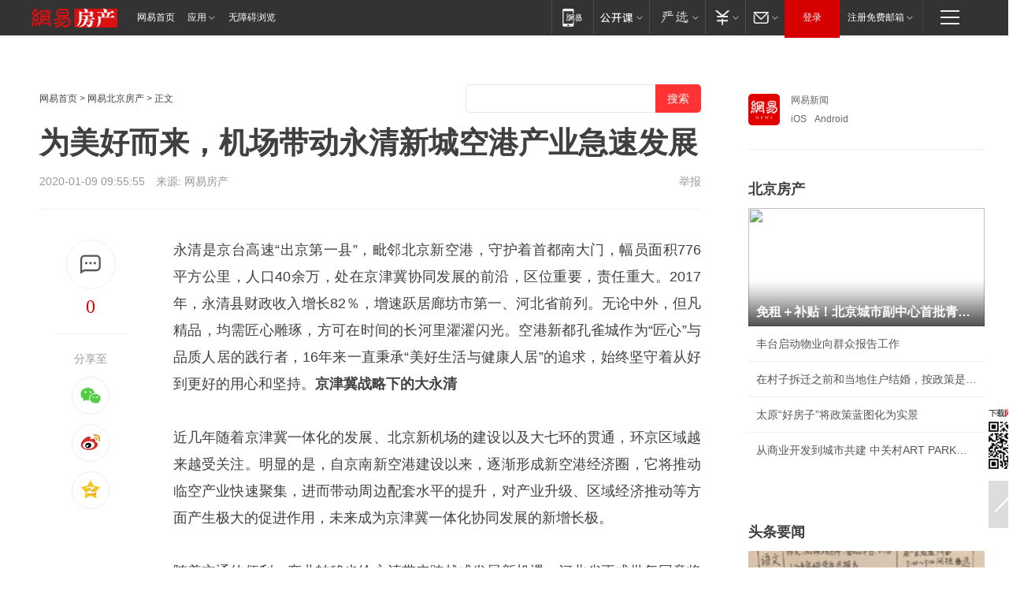

--- FILE ---
content_type: text/plain; charset=utf-8
request_url: https://nex.163.com/q?app=7BE0FC82&c=163article&l=120,121,122,123,124,125,126&site=netease&affiliate=163&cat=article&type=stream&location=1,2,3,4,5,6,7&useruuid=null&cb=nteeaseadtrack20210
body_size: 7049
content:
nteeaseadtrack20210 ( {"result":1,"ads":[{"category":"163article","location":"120","position":4,"style":"codeAD-YLH","adid":"","title":"","content":"","requestTime":1769381697127,"relatedActionLinks":[{"type":"feedback","url":"https://nex.163.com/ssp/event2?data=xx%2BU1dKY0B5rp3FcFCry%2F4HDl4RUIFC%2FWNYklhjmHMdcjsK99NR8SwapGelClNFo2b%2FKjrfrNM5ZGO14KzOgPFRKAOeh20Z5EB%2FacEM11Bx%2F2m5PpxRWOwfB8kvK6nBoyQtiKReNI7djDCb2GIexYQ2ih4ATQYCh5YqkqZVvdoOBbBuWNpHcRie0U64gur1Jq6MhZUScc6JxzAHE2F72E0SYpILCCZbpq1YMOIZzeIPXyx2szZP8pYmIIksZuAL6n6zbf29YVEeIA41thFFqI5g6oWt6gZivv9h%2B9VwNxpT49T6fwhfs9N6pTnq9SiDLG2KPxLhueDDrNZ1Jranhr2FdrCR9WNBa9w6wpsQzLKRtCAkMwOoChfFtz40yEceYgLRjBPZgHMk23OEu0qHWC7YVfOevvRYs1kluG1g9I8IRdlGjd%2Btxp7HWrtRPcC5Fgxd0dmkKTsuzu0I0q2IJGdONqJ5xXWHDOsqe8IntxFVH%2FinD0u%2FNDBQ8IFMUn%2B%2B0Z8TfN2eyQQPp2I1SiJ3SzoBVWp0U8RxZnKFvSzF8vpIMblTJJK83EKNDwv9gHPwjDvZklnCuiCJF7zW2ei0phNBuV87ijnd9GsUByC1uahxcc5VeFIqVexSKhRx1QPNcTm%2BYqwaPJ5JFcpYIh5DgDCBcJ0CgZg0YsO9vQfLYCOJcZvBck3Dt7m6hzYkUT5lmSa8%2BHoDbwwOGbqKWZAj1XwAbbXbe5dmFjSxWf2igldshRJ6Oa4EWEqRmPSYRk2Q8XmxGboejSiGiHg%2FJCz1Kx0F30jLrtqFbqCBtiFFfxfj6tYUFVC6LhYP82yHtYzFZGIL0ScQPImvirrlJiIjeMsCYSYujgmq36my5HDYL2orO9XWe5EjaDhMhMCog4Y8ghVCmE1HjUA8DwbDj13kYxR3W6DJQtNt0j3R49mhXFciLMdmHsOIpg%2Fen1319UDK02cV%2Fl%2BOiAeutvR2t8pAIR1xOGrOnZLEE5JjQ%2BaLsc7jAJ9Eel6KzcKuMmV8HyrR%2Fk2o%2FHY5QMwhGa0xaIDA7THQR4DFblaOBGzCC%2BTVDY3atkK3cf1%2BBk7GERybTrgp0hVkpgXFhuMaWlCprxYT26Kqf6DpPPYYFmeSDWsynbOc%3D&event=19&ect=reason"}],"monitor":[{"action":0,"url":"https://yp.ws.126.net/ytf/fs?mt=100&yte=[base64]&wsg=-&lks=-&ptc=1"},{"action":1,"url":"https://yp.ws.126.net/ytf/fc?mt=101&yte=[base64]&wsg=-&lks=-&ptc=1"},{"action":0,"url":"https://nex.163.com/ssp/show2?data=xx%2BU1dKY0B5rp3FcFCry%2F4HDl4RUIFC%2FWNYklhjmHMdcjsK99NR8SwapGelClNFo2b%2FKjrfrNM5ZGO14KzOgPFRKAOeh20Z5EB%2FacEM11Bx%2F2m5PpxRWOwfB8kvK6nBoyQtiKReNI7djDCb2GIexYQ2ih4ATQYCh5YqkqZVvdoOBbBuWNpHcRie0U64gur1Jq6MhZUScc6JxzAHE2F72E0SYpILCCZbpq1YMOIZzeIPXyx2szZP8pYmIIksZuAL6n6zbf29YVEeIA41thFFqI5g6oWt6gZivv9h%2B9VwNxpT49T6fwhfs9N6pTnq9SiDLG2KPxLhueDDrNZ1Jranhr2FdrCR9WNBa9w6wpsQzLKRtCAkMwOoChfFtz40yEceYgLRjBPZgHMk23OEu0qHWC7YVfOevvRYs1kluG1g9I8IRdlGjd%2Btxp7HWrtRPcC5Fgxd0dmkKTsuzu0I0q2IJGdONqJ5xXWHDOsqe8IntxFVH%2FinD0u%2FNDBQ8IFMUn%2B%2B0Z8TfN2eyQQPp2I1SiJ3SzoBVWp0U8RxZnKFvSzF8vpIMblTJJK83EKNDwv9gHPwjDvZklnCuiCJF7zW2ei0phNBuV87ijnd9GsUByC1uahxcc5VeFIqVexSKhRx1QPNcTm%2BYqwaPJ5JFcpYIh5DgDCBcJ0CgZg0YsO9vQfLYCOJcZvBck3Dt7m6hzYkUT5lmSa8%2BHoDbwwOGbqKWZAj1XwAbbXbe5dmFjSxWf2igldshRJ6Oa4EWEqRmPSYRk2Q8XmxGboejSiGiHg%2FJCz1Kx0F30jLrtqFbqCBtiFFfxfj6tYUFVC6LhYP82yHtYzFZGIL0ScQPImvirrlJiIjeMsCYSYujgmq36my5HDYL2orO9XWe5EjaDhMhMCog4Y8ghVCmE1HjUA8DwbDj13kYxR3W6DJQtNt0j3R49mhXFciLMdmHsOIpg%2Fen1319UDK02cV%2Fl%2BOiAeutvR2t8pAIR1xOGrOnZLEE5JjQ%2BaLsc7jAJ9Eel6KzcKuMmV8HyrR%2Fk2o%2FHY5QMwhGa0xaIDA7THQR4DFblaOBGzCC%2BTVDY3atkK3cf1%2BBk7GERybTrgp0hVkpgXFhuMaWlCprxYT26Kqf6DpPPYYFmeSDWsynbOc%3D&v=1&event=0&ect="},{"action":1,"url":"https://nex.163.com/ssp/click2?data=xx%2BU1dKY0B5rp3FcFCry%2F4HDl4RUIFC%2FWNYklhjmHMdcjsK99NR8SwapGelClNFo2b%2FKjrfrNM5ZGO14KzOgPFRKAOeh20Z5EB%2FacEM11Bx%2F2m5PpxRWOwfB8kvK6nBoyQtiKReNI7djDCb2GIexYQ2ih4ATQYCh5YqkqZVvdoOBbBuWNpHcRie0U64gur1Jq6MhZUScc6JxzAHE2F72E0SYpILCCZbpq1YMOIZzeIPXyx2szZP8pYmIIksZuAL6n6zbf29YVEeIA41thFFqI5g6oWt6gZivv9h%2B9VwNxpT49T6fwhfs9N6pTnq9SiDLG2KPxLhueDDrNZ1Jranhr2FdrCR9WNBa9w6wpsQzLKRtCAkMwOoChfFtz40yEceYgLRjBPZgHMk23OEu0qHWC7YVfOevvRYs1kluG1g9I8IRdlGjd%2Btxp7HWrtRPcC5Fgxd0dmkKTsuzu0I0q2IJGdONqJ5xXWHDOsqe8IntxFVH%2FinD0u%2FNDBQ8IFMUn%2B%2B0Z8TfN2eyQQPp2I1SiJ3SzoBVWp0U8RxZnKFvSzF8vpIMblTJJK83EKNDwv9gHPwjDvZklnCuiCJF7zW2ei0phNBuV87ijnd9GsUByC1uahxcc5VeFIqVexSKhRx1QPNcTm%2BYqwaPJ5JFcpYIh5DgDCBcJ0CgZg0YsO9vQfLYCOJcZvBck3Dt7m6hzYkUT5lmSa8%2BHoDbwwOGbqKWZAj1XwAbbXbe5dmFjSxWf2igldshRJ6Oa4EWEqRmPSYRk2Q8XmxGboejSiGiHg%2FJCz1Kx0F30jLrtqFbqCBtiFFfxfj6tYUFVC6LhYP82yHtYzFZGIL0ScQPImvirrlJiIjeMsCYSYujgmq36my5HDYL2orO9XWe5EjaDhMhMCog4Y8ghVCmE1HjUA8DwbDj13kYxR3W6DJQtNt0j3R49mhXFciLMdmHsOIpg%2Fen1319UDK02cV%2Fl%2BOiAeutvR2t8pAIR1xOGrOnZLEE5JjQ%2BaLsc7jAJ9Eel6KzcKuMmV8HyrR%2Fk2o%2FHY5QMwhGa0xaIDA7THQR4DFblaOBGzCC%2BTVDY3atkK3cf1%2BBk7GERybTrgp0hVkpgXFhuMaWlCprxYT26Kqf6DpPPYYFmeSDWsynbOc%3D&v=1&event=1&ect="},{"action":19,"url":"https://nex.163.com/ssp/event2?data=xx%2BU1dKY0B5rp3FcFCry%2F4HDl4RUIFC%2FWNYklhjmHMdcjsK99NR8SwapGelClNFo2b%2FKjrfrNM5ZGO14KzOgPFRKAOeh20Z5EB%2FacEM11Bx%2F2m5PpxRWOwfB8kvK6nBoyQtiKReNI7djDCb2GIexYQ2ih4ATQYCh5YqkqZVvdoOBbBuWNpHcRie0U64gur1Jq6MhZUScc6JxzAHE2F72E0SYpILCCZbpq1YMOIZzeIPXyx2szZP8pYmIIksZuAL6n6zbf29YVEeIA41thFFqI5g6oWt6gZivv9h%2B9VwNxpT49T6fwhfs9N6pTnq9SiDLG2KPxLhueDDrNZ1Jranhr2FdrCR9WNBa9w6wpsQzLKRtCAkMwOoChfFtz40yEceYgLRjBPZgHMk23OEu0qHWC7YVfOevvRYs1kluG1g9I8IRdlGjd%2Btxp7HWrtRPcC5Fgxd0dmkKTsuzu0I0q2IJGdONqJ5xXWHDOsqe8IntxFVH%2FinD0u%2FNDBQ8IFMUn%2B%2B0Z8TfN2eyQQPp2I1SiJ3SzoBVWp0U8RxZnKFvSzF8vpIMblTJJK83EKNDwv9gHPwjDvZklnCuiCJF7zW2ei0phNBuV87ijnd9GsUByC1uahxcc5VeFIqVexSKhRx1QPNcTm%2BYqwaPJ5JFcpYIh5DgDCBcJ0CgZg0YsO9vQfLYCOJcZvBck3Dt7m6hzYkUT5lmSa8%2BHoDbwwOGbqKWZAj1XwAbbXbe5dmFjSxWf2igldshRJ6Oa4EWEqRmPSYRk2Q8XmxGboejSiGiHg%2FJCz1Kx0F30jLrtqFbqCBtiFFfxfj6tYUFVC6LhYP82yHtYzFZGIL0ScQPImvirrlJiIjeMsCYSYujgmq36my5HDYL2orO9XWe5EjaDhMhMCog4Y8ghVCmE1HjUA8DwbDj13kYxR3W6DJQtNt0j3R49mhXFciLMdmHsOIpg%2Fen1319UDK02cV%2Fl%2BOiAeutvR2t8pAIR1xOGrOnZLEE5JjQ%2BaLsc7jAJ9Eel6KzcKuMmV8HyrR%2Fk2o%2FHY5QMwhGa0xaIDA7THQR4DFblaOBGzCC%2BTVDY3atkK3cf1%2BBk7GERybTrgp0hVkpgXFhuMaWlCprxYT26Kqf6DpPPYYFmeSDWsynbOc%3D&event=19&ect=feedback&act="}],"resources":[],"visibility":[{"duration":0,"rate_height":"50","type":"0"}],"source":"广告","htmlResource":"<!-- service=7 -->\n<!-- type=codeAD-YLH -->\n<!-- 网易号文章页--第4条 -->\n<div class=\"gdt-ad-container\" data-placementid=\"1222335372291527\">\n  <template  class=\"outin-ad-code\" style=\"display: none;background-color: #ccc;\">\n<ins style=\"display: block;\" data-revive-zoneid=\"378\" data-revive-id=\"bc0ee6b32b55ca7bfb61c2a9dd1cf0c5\"></ins>\n<script>\n    window.reviveAsync = null;\n</script>\n<script src=\"https://static.outin.cn/js/gtr/gtr.min.js\" async></script>\n  </template >\n</div>","hasHtmlResource":1,"iframe":[]},{"category":"163article","location":"121","position":10,"style":"codeAD-YLH","adid":"","title":"","content":"","requestTime":1769381697127,"relatedActionLinks":[{"type":"feedback","url":"https://nex.163.com/ssp/event2?data=xx%2BU1dKY0B5rp3FcFCry%2F4HDl4RUIFC%2FWNYklhjmHMdcjsK99NR8SwapGelClNFo2b%2FKjrfrNM5ZGO14KzOgPFRKAOeh20Z5EB%2FacEM11Bx%2F2m5PpxRWOwfB8kvK6nBoyQtiKReNI7djDCb2GIexYQ2ih4ATQYCh5YqkqZVvdoOBbBuWNpHcRie0U64gur1Jq6MhZUScc6JxzAHE2F72E0SYpILCCZbpq1YMOIZzeIPXyx2szZP8pYmIIksZuAL6n6zbf29YVEeIA41thFFqI8cGqHzKpbuKGJG3e3M7tKxc%2FuClBkWTSV5njW3wKjnGfCAPOJ0Izq%2B8EJYQS8a6VhYw0h2pSTZ9saw1i7aobUhjVZc67WegNaTKNqfX9ml9SWTHdo7bNmdy731khTyuJCCoE3e26vF%2BM%2B7owiui95yvCs91cTMi2c0dE2gJyNjGc7Bqkia3lEesbldWCvK4TK%2FV%2Fyz2LNr2JpLN99Oy9fVBKdEp3wTs4CwVc9AhjtxYYgUEJMr88Xrr5N6ELV4RO5xiUOJpHlvsow0sQEpbHwXV9dBnJARg81BjcbL%2Fm73go1hJSqtcKchG1n7Q0DTQYGAKMFlxB50UNvqB1%2BjWCzYECPlLH1axKrQS%2FRi4U2rGqilLwryNT0bZhiYgnFMarlnIC%2F23%2FPs0iZ1AWCfXyW9o%2BooGhpIo6V4YRuqOiS7Z4UyOBEQS00lhD2vsH1BsRj0keXKUkhd6%2FN01Bck5GjQ3uMv2CtPi21AdJ35NYEh2SlLAtNXvK2795GEfdXCRWi2XmQmHKqoWXOCuOn8wuLqXCeuEgflNMwx35a3VjlBgbYajEP3U4NI9VnlTAFnThpzO7DapE%2FcI6dliYL%2Ba8r5bcKCVo%2FzCkJLsoqRV3GbYGDEHZZ2fB9nauPewkUShc%2BmSUI9zTVWHa3YiTNEk1FkAkdm4muOoDJdxCS91Tj%2B52RTjWc17RZD9mfTANNZfg50yCfsWR2xbTYr3hnmoH1DKW42jCyE0lo%2BwJZzboz%2BorP79OIHmlPcbQk1XwK5afyHc0sOSJuZ9P9ujOgTVPO8%2BEjYwlspdOZfU3QrW1OIn6dYjVwYm45ABW0UwK%2FrnVC%2B6nRzGjC6prgOWb9ZV%2BBk%3D&event=19&ect=reason"}],"monitor":[{"action":0,"url":"https://yp.ws.126.net/ytf/fs?mt=100&yte=[base64]&wsg=-&lks=-&ptc=1"},{"action":1,"url":"https://yp.ws.126.net/ytf/fc?mt=101&yte=[base64]&wsg=-&lks=-&ptc=1"},{"action":0,"url":"https://nex.163.com/ssp/show2?data=xx%2BU1dKY0B5rp3FcFCry%2F4HDl4RUIFC%2FWNYklhjmHMdcjsK99NR8SwapGelClNFo2b%2FKjrfrNM5ZGO14KzOgPFRKAOeh20Z5EB%2FacEM11Bx%2F2m5PpxRWOwfB8kvK6nBoyQtiKReNI7djDCb2GIexYQ2ih4ATQYCh5YqkqZVvdoOBbBuWNpHcRie0U64gur1Jq6MhZUScc6JxzAHE2F72E0SYpILCCZbpq1YMOIZzeIPXyx2szZP8pYmIIksZuAL6n6zbf29YVEeIA41thFFqI8cGqHzKpbuKGJG3e3M7tKxc%2FuClBkWTSV5njW3wKjnGfCAPOJ0Izq%2B8EJYQS8a6VhYw0h2pSTZ9saw1i7aobUhjVZc67WegNaTKNqfX9ml9SWTHdo7bNmdy731khTyuJCCoE3e26vF%2BM%2B7owiui95yvCs91cTMi2c0dE2gJyNjGc7Bqkia3lEesbldWCvK4TK%2FV%2Fyz2LNr2JpLN99Oy9fVBKdEp3wTs4CwVc9AhjtxYYgUEJMr88Xrr5N6ELV4RO5xiUOJpHlvsow0sQEpbHwXV9dBnJARg81BjcbL%2Fm73go1hJSqtcKchG1n7Q0DTQYGAKMFlxB50UNvqB1%2BjWCzYECPlLH1axKrQS%2FRi4U2rGqilLwryNT0bZhiYgnFMarlnIC%2F23%2FPs0iZ1AWCfXyW9o%2BooGhpIo6V4YRuqOiS7Z4UyOBEQS00lhD2vsH1BsRj0keXKUkhd6%2FN01Bck5GjQ3uMv2CtPi21AdJ35NYEh2SlLAtNXvK2795GEfdXCRWi2XmQmHKqoWXOCuOn8wuLqXCeuEgflNMwx35a3VjlBgbYajEP3U4NI9VnlTAFnThpzO7DapE%2FcI6dliYL%2Ba8r5bcKCVo%2FzCkJLsoqRV3GbYGDEHZZ2fB9nauPewkUShc%2BmSUI9zTVWHa3YiTNEk1FkAkdm4muOoDJdxCS91Tj%2B52RTjWc17RZD9mfTANNZfg50yCfsWR2xbTYr3hnmoH1DKW42jCyE0lo%2BwJZzboz%2BorP79OIHmlPcbQk1XwK5afyHc0sOSJuZ9P9ujOgTVPO8%2BEjYwlspdOZfU3QrW1OIn6dYjVwYm45ABW0UwK%2FrnVC%2B6nRzGjC6prgOWb9ZV%2BBk%3D&v=1&event=0&ect="},{"action":1,"url":"https://nex.163.com/ssp/click2?data=xx%2BU1dKY0B5rp3FcFCry%2F4HDl4RUIFC%2FWNYklhjmHMdcjsK99NR8SwapGelClNFo2b%2FKjrfrNM5ZGO14KzOgPFRKAOeh20Z5EB%2FacEM11Bx%2F2m5PpxRWOwfB8kvK6nBoyQtiKReNI7djDCb2GIexYQ2ih4ATQYCh5YqkqZVvdoOBbBuWNpHcRie0U64gur1Jq6MhZUScc6JxzAHE2F72E0SYpILCCZbpq1YMOIZzeIPXyx2szZP8pYmIIksZuAL6n6zbf29YVEeIA41thFFqI8cGqHzKpbuKGJG3e3M7tKxc%2FuClBkWTSV5njW3wKjnGfCAPOJ0Izq%2B8EJYQS8a6VhYw0h2pSTZ9saw1i7aobUhjVZc67WegNaTKNqfX9ml9SWTHdo7bNmdy731khTyuJCCoE3e26vF%2BM%2B7owiui95yvCs91cTMi2c0dE2gJyNjGc7Bqkia3lEesbldWCvK4TK%2FV%2Fyz2LNr2JpLN99Oy9fVBKdEp3wTs4CwVc9AhjtxYYgUEJMr88Xrr5N6ELV4RO5xiUOJpHlvsow0sQEpbHwXV9dBnJARg81BjcbL%2Fm73go1hJSqtcKchG1n7Q0DTQYGAKMFlxB50UNvqB1%2BjWCzYECPlLH1axKrQS%2FRi4U2rGqilLwryNT0bZhiYgnFMarlnIC%2F23%2FPs0iZ1AWCfXyW9o%2BooGhpIo6V4YRuqOiS7Z4UyOBEQS00lhD2vsH1BsRj0keXKUkhd6%2FN01Bck5GjQ3uMv2CtPi21AdJ35NYEh2SlLAtNXvK2795GEfdXCRWi2XmQmHKqoWXOCuOn8wuLqXCeuEgflNMwx35a3VjlBgbYajEP3U4NI9VnlTAFnThpzO7DapE%2FcI6dliYL%2Ba8r5bcKCVo%2FzCkJLsoqRV3GbYGDEHZZ2fB9nauPewkUShc%2BmSUI9zTVWHa3YiTNEk1FkAkdm4muOoDJdxCS91Tj%2B52RTjWc17RZD9mfTANNZfg50yCfsWR2xbTYr3hnmoH1DKW42jCyE0lo%2BwJZzboz%2BorP79OIHmlPcbQk1XwK5afyHc0sOSJuZ9P9ujOgTVPO8%2BEjYwlspdOZfU3QrW1OIn6dYjVwYm45ABW0UwK%2FrnVC%2B6nRzGjC6prgOWb9ZV%2BBk%3D&v=1&event=1&ect="},{"action":19,"url":"https://nex.163.com/ssp/event2?data=xx%2BU1dKY0B5rp3FcFCry%2F4HDl4RUIFC%2FWNYklhjmHMdcjsK99NR8SwapGelClNFo2b%2FKjrfrNM5ZGO14KzOgPFRKAOeh20Z5EB%2FacEM11Bx%2F2m5PpxRWOwfB8kvK6nBoyQtiKReNI7djDCb2GIexYQ2ih4ATQYCh5YqkqZVvdoOBbBuWNpHcRie0U64gur1Jq6MhZUScc6JxzAHE2F72E0SYpILCCZbpq1YMOIZzeIPXyx2szZP8pYmIIksZuAL6n6zbf29YVEeIA41thFFqI8cGqHzKpbuKGJG3e3M7tKxc%2FuClBkWTSV5njW3wKjnGfCAPOJ0Izq%2B8EJYQS8a6VhYw0h2pSTZ9saw1i7aobUhjVZc67WegNaTKNqfX9ml9SWTHdo7bNmdy731khTyuJCCoE3e26vF%2BM%2B7owiui95yvCs91cTMi2c0dE2gJyNjGc7Bqkia3lEesbldWCvK4TK%2FV%2Fyz2LNr2JpLN99Oy9fVBKdEp3wTs4CwVc9AhjtxYYgUEJMr88Xrr5N6ELV4RO5xiUOJpHlvsow0sQEpbHwXV9dBnJARg81BjcbL%2Fm73go1hJSqtcKchG1n7Q0DTQYGAKMFlxB50UNvqB1%2BjWCzYECPlLH1axKrQS%2FRi4U2rGqilLwryNT0bZhiYgnFMarlnIC%2F23%2FPs0iZ1AWCfXyW9o%2BooGhpIo6V4YRuqOiS7Z4UyOBEQS00lhD2vsH1BsRj0keXKUkhd6%2FN01Bck5GjQ3uMv2CtPi21AdJ35NYEh2SlLAtNXvK2795GEfdXCRWi2XmQmHKqoWXOCuOn8wuLqXCeuEgflNMwx35a3VjlBgbYajEP3U4NI9VnlTAFnThpzO7DapE%2FcI6dliYL%2Ba8r5bcKCVo%2FzCkJLsoqRV3GbYGDEHZZ2fB9nauPewkUShc%2BmSUI9zTVWHa3YiTNEk1FkAkdm4muOoDJdxCS91Tj%2B52RTjWc17RZD9mfTANNZfg50yCfsWR2xbTYr3hnmoH1DKW42jCyE0lo%2BwJZzboz%2BorP79OIHmlPcbQk1XwK5afyHc0sOSJuZ9P9ujOgTVPO8%2BEjYwlspdOZfU3QrW1OIn6dYjVwYm45ABW0UwK%2FrnVC%2B6nRzGjC6prgOWb9ZV%2BBk%3D&event=19&ect=feedback&act="}],"resources":[],"visibility":[{"duration":0,"rate_height":"50","type":"0"}],"source":"广告","htmlResource":"<!-- service=7 -->\n<!-- type=codeAD-YLH -->\n<!-- 网易号文章页--第4条 -->\n<div class=\"gdt-ad-container\" data-placementid=\"1222335372291527\">\n  <template  class=\"outin-ad-code\" style=\"display: none;background-color: #ccc;\">\n<ins style=\"display: block;\" data-revive-zoneid=\"378\" data-revive-id=\"bc0ee6b32b55ca7bfb61c2a9dd1cf0c5\"></ins>\n<script>\n    window.reviveAsync = null;\n</script>\n<script src=\"https://static.outin.cn/js/gtr/gtr.min.js\" async></script>\n  </template >\n</div>","hasHtmlResource":1,"iframe":[]},{"category":"163article","location":"122","position":16,"style":"codeAD-YLH","adid":"","title":"","content":"","requestTime":1769381697127,"relatedActionLinks":[{"type":"feedback","url":"https://nex.163.com/ssp/event2?data=xx%2BU1dKY0B5rp3FcFCry%2F4HDl4RUIFC%2FWNYklhjmHMdcjsK99NR8SwapGelClNFo2b%2FKjrfrNM5ZGO14KzOgPFRKAOeh20Z5EB%2FacEM11Bx%[base64]%2Bgm9%2FApSTezjTv5ojJZ9qiOGnPwD7q2w8KoaorT3EyVdU92AIWRqIzPM5Dk0ijltF28jHZzW0tf1vuPtjVg6bBkvtcYemtwnfUQMbGPshEER323550kke4fmmL6yqF7qph1fG1G41ROKUAGYKxgyp2Y7MjcBCRE8ZHBN8X5bC79GPMqZ24Vkb%2FGJ7phWrdk%2FYAM95YhSzYoKo0p3TJWp2B4T23n2VUj47u7%2BurqBdx2vBkGbrDRhkedN9iO%2FiCFfN%2BXKf0Ajl51dvSMC8EL6LhzcdxBh0GsZo%2B1h4c56D9R3ckXdb3Ajk60RmIaOntWFv2XbAvaANwaTEKrOKiKxMJHD8zCADdsO5%2Fm9Q2QfvuHAKFN1yWE%2FymOP%2BjMd3cW1Vo0yCqNby6a03HXZRQzdj1O%2FGPWnKcHV56KssTMv1qp%2F16ayY8MbbB7KrNOz9%2BoeRtTHuZtGiB6pcKzy3FRbRfWvLyFVLfMXx9tNeKn1fNaO9O7VBkThzDQ1Ge3EqYW3BeNySVIGvuU7bJNaTLviZ9GP6Q10G9Y48z3%2FsRhquEsiz3TqoVNlPV6fg3X1xruPNRnggYt2dcvwY3c0hUtVbkByRrRGfiNhVTagF3C%2FTY4EI9JZaVwjDdrvduLY3UF6FYSJsofnpKBS6bSz58IA%2FEDG83NMehXLAzvhc1y906s26uAm1abNFp%2F3OjWf7JfwsDlDJTqqw1R%2BKz%2BJUwccj7DPuQ74GIYl18CC1VhuxnRFBBCkrNa2jnHDbElT%2BK2iaPOx0mKT030TlAaZm05zvBg%3D&event=19&ect=reason"}],"monitor":[{"action":0,"url":"https://yp.ws.126.net/ytf/fs?mt=100&yte=[base64]&wsg=-&lks=-&ptc=1"},{"action":1,"url":"https://yp.ws.126.net/ytf/fc?mt=101&yte=[base64]&wsg=-&lks=-&ptc=1"},{"action":0,"url":"https://nex.163.com/ssp/show2?data=xx%2BU1dKY0B5rp3FcFCry%2F4HDl4RUIFC%2FWNYklhjmHMdcjsK99NR8SwapGelClNFo2b%2FKjrfrNM5ZGO14KzOgPFRKAOeh20Z5EB%2FacEM11Bx%[base64]%2Bgm9%2FApSTezjTv5ojJZ9qiOGnPwD7q2w8KoaorT3EyVdU92AIWRqIzPM5Dk0ijltF28jHZzW0tf1vuPtjVg6bBkvtcYemtwnfUQMbGPshEER323550kke4fmmL6yqF7qph1fG1G41ROKUAGYKxgyp2Y7MjcBCRE8ZHBN8X5bC79GPMqZ24Vkb%2FGJ7phWrdk%2FYAM95YhSzYoKo0p3TJWp2B4T23n2VUj47u7%2BurqBdx2vBkGbrDRhkedN9iO%2FiCFfN%2BXKf0Ajl51dvSMC8EL6LhzcdxBh0GsZo%2B1h4c56D9R3ckXdb3Ajk60RmIaOntWFv2XbAvaANwaTEKrOKiKxMJHD8zCADdsO5%2Fm9Q2QfvuHAKFN1yWE%2FymOP%2BjMd3cW1Vo0yCqNby6a03HXZRQzdj1O%2FGPWnKcHV56KssTMv1qp%2F16ayY8MbbB7KrNOz9%2BoeRtTHuZtGiB6pcKzy3FRbRfWvLyFVLfMXx9tNeKn1fNaO9O7VBkThzDQ1Ge3EqYW3BeNySVIGvuU7bJNaTLviZ9GP6Q10G9Y48z3%2FsRhquEsiz3TqoVNlPV6fg3X1xruPNRnggYt2dcvwY3c0hUtVbkByRrRGfiNhVTagF3C%2FTY4EI9JZaVwjDdrvduLY3UF6FYSJsofnpKBS6bSz58IA%2FEDG83NMehXLAzvhc1y906s26uAm1abNFp%2F3OjWf7JfwsDlDJTqqw1R%2BKz%2BJUwccj7DPuQ74GIYl18CC1VhuxnRFBBCkrNa2jnHDbElT%2BK2iaPOx0mKT030TlAaZm05zvBg%3D&v=1&event=0&ect="},{"action":1,"url":"https://nex.163.com/ssp/click2?data=xx%2BU1dKY0B5rp3FcFCry%2F4HDl4RUIFC%2FWNYklhjmHMdcjsK99NR8SwapGelClNFo2b%2FKjrfrNM5ZGO14KzOgPFRKAOeh20Z5EB%2FacEM11Bx%[base64]%2Bgm9%2FApSTezjTv5ojJZ9qiOGnPwD7q2w8KoaorT3EyVdU92AIWRqIzPM5Dk0ijltF28jHZzW0tf1vuPtjVg6bBkvtcYemtwnfUQMbGPshEER323550kke4fmmL6yqF7qph1fG1G41ROKUAGYKxgyp2Y7MjcBCRE8ZHBN8X5bC79GPMqZ24Vkb%2FGJ7phWrdk%2FYAM95YhSzYoKo0p3TJWp2B4T23n2VUj47u7%2BurqBdx2vBkGbrDRhkedN9iO%2FiCFfN%2BXKf0Ajl51dvSMC8EL6LhzcdxBh0GsZo%2B1h4c56D9R3ckXdb3Ajk60RmIaOntWFv2XbAvaANwaTEKrOKiKxMJHD8zCADdsO5%2Fm9Q2QfvuHAKFN1yWE%2FymOP%2BjMd3cW1Vo0yCqNby6a03HXZRQzdj1O%2FGPWnKcHV56KssTMv1qp%2F16ayY8MbbB7KrNOz9%2BoeRtTHuZtGiB6pcKzy3FRbRfWvLyFVLfMXx9tNeKn1fNaO9O7VBkThzDQ1Ge3EqYW3BeNySVIGvuU7bJNaTLviZ9GP6Q10G9Y48z3%2FsRhquEsiz3TqoVNlPV6fg3X1xruPNRnggYt2dcvwY3c0hUtVbkByRrRGfiNhVTagF3C%2FTY4EI9JZaVwjDdrvduLY3UF6FYSJsofnpKBS6bSz58IA%2FEDG83NMehXLAzvhc1y906s26uAm1abNFp%2F3OjWf7JfwsDlDJTqqw1R%2BKz%2BJUwccj7DPuQ74GIYl18CC1VhuxnRFBBCkrNa2jnHDbElT%2BK2iaPOx0mKT030TlAaZm05zvBg%3D&v=1&event=1&ect="},{"action":19,"url":"https://nex.163.com/ssp/event2?data=xx%2BU1dKY0B5rp3FcFCry%2F4HDl4RUIFC%2FWNYklhjmHMdcjsK99NR8SwapGelClNFo2b%2FKjrfrNM5ZGO14KzOgPFRKAOeh20Z5EB%2FacEM11Bx%[base64]%2Bgm9%2FApSTezjTv5ojJZ9qiOGnPwD7q2w8KoaorT3EyVdU92AIWRqIzPM5Dk0ijltF28jHZzW0tf1vuPtjVg6bBkvtcYemtwnfUQMbGPshEER323550kke4fmmL6yqF7qph1fG1G41ROKUAGYKxgyp2Y7MjcBCRE8ZHBN8X5bC79GPMqZ24Vkb%2FGJ7phWrdk%2FYAM95YhSzYoKo0p3TJWp2B4T23n2VUj47u7%2BurqBdx2vBkGbrDRhkedN9iO%2FiCFfN%2BXKf0Ajl51dvSMC8EL6LhzcdxBh0GsZo%2B1h4c56D9R3ckXdb3Ajk60RmIaOntWFv2XbAvaANwaTEKrOKiKxMJHD8zCADdsO5%2Fm9Q2QfvuHAKFN1yWE%2FymOP%2BjMd3cW1Vo0yCqNby6a03HXZRQzdj1O%2FGPWnKcHV56KssTMv1qp%2F16ayY8MbbB7KrNOz9%2BoeRtTHuZtGiB6pcKzy3FRbRfWvLyFVLfMXx9tNeKn1fNaO9O7VBkThzDQ1Ge3EqYW3BeNySVIGvuU7bJNaTLviZ9GP6Q10G9Y48z3%2FsRhquEsiz3TqoVNlPV6fg3X1xruPNRnggYt2dcvwY3c0hUtVbkByRrRGfiNhVTagF3C%2FTY4EI9JZaVwjDdrvduLY3UF6FYSJsofnpKBS6bSz58IA%2FEDG83NMehXLAzvhc1y906s26uAm1abNFp%2F3OjWf7JfwsDlDJTqqw1R%2BKz%2BJUwccj7DPuQ74GIYl18CC1VhuxnRFBBCkrNa2jnHDbElT%2BK2iaPOx0mKT030TlAaZm05zvBg%3D&event=19&ect=feedback&act="}],"resources":[],"visibility":[{"duration":0,"rate_height":"50","type":"0"}],"source":"广告","htmlResource":"<!-- service=7 -->\n<!-- type=codeAD-YLH -->\n<!-- 网易号文章页--第4条 -->\n<div class=\"gdt-ad-container\" data-placementid=\"1222335372291527\">\n  <template  class=\"outin-ad-code\" style=\"display: none;background-color: #ccc;\">\n<ins style=\"display: block;\" data-revive-zoneid=\"378\" data-revive-id=\"bc0ee6b32b55ca7bfb61c2a9dd1cf0c5\"></ins>\n<script>\n    window.reviveAsync = null;\n</script>\n<script src=\"https://static.outin.cn/js/gtr/gtr.min.js\" async></script>\n  </template >\n</div>","hasHtmlResource":1,"iframe":[]},{"category":"163article","location":"123","position":22,"style":"codeAD-YLH","adid":"","title":"","content":"","requestTime":1769381697127,"relatedActionLinks":[{"type":"feedback","url":"https://nex.163.com/ssp/event2?data=xx%2BU1dKY0B5rp3FcFCry%2F4HDl4RUIFC%2FWNYklhjmHMdcjsK99NR8SwapGelClNFo2b%2FKjrfrNM5ZGO14KzOgPFRKAOeh20Z5EB%2FacEM11Bx%[base64]%2BhA79UAoI9PH2LWODvzbG7iF0JTW%2F0WXeF%2F%2F5FhS0yFeau%2FVv46u%2FYpNJjJUMkNjd3JcUZPokifRyhxF6vIwJD4AWbpVJKkH0VYUyIVDN71m76%2FqWKZQtjwZnG%2FcM5vJhIu8%2BcT8XpxHXlttXxNvryCoPRuoQZrwVmzuMsrlScgoLwJJbBRAX0MvJD7M%2FsV56Z3WbneHg0qPETPNGC1m%2Bi6zG8gw3rhRL8OdQU5BN3Mu2mayA48p1tIzpWD%2BLorDx2HMToTfsSEmojyo58vt0hAN%2FYU37P%2FVT3POJ5C2hwuRFHmuQP4pAIM5Xn4mnAuaqTKDaSN%2F%2FJlBcjl%2FkS%2FMHpAowSdq%2BQA%2BtDcr2%2F2rUgZjKuA0P0AUx3AaprqkV1UmJ3LVK9My6LK8fMbWW%2FbCGb0MyKEgUyArrPdqETI2uVR%2F%2F%2BW%2BFxx%2BJY4%2Bplk%2F4pN0NOx4udbpumRhLDR679ZSU5gwZ%2BCPeSj4mcN81W5NVJsaTLRD4SKDBydi9tNoQSQH%2FCVsIn4u8Eh1u8shW2Ao%2FB5zjjbGbSkh1FzHPkt7K8iBT4HjFkWmzRt51b0msrbIpib%2FQTKTgQjKcHiXoVHzDAZDRQGxQCAgKpkIDOMvtw0WDfpkQm1eyU9PK4jTTQuC5ioCw%2BDgrkcKsEg%2Bscxakp%2FQCbGCd5X8wUMt%2Bvs12Mguc1bYAlwSwAun2fk7U9mNpTagKD8uUQxMr6qvZQKhIjdpjNWkKpsQiW7K0ZXLq1TL%2F8OXQKFR%2BL89LmLtHqbSDQqd4ew14I4EqS0lThEGH4fjL4wSPXPWU%3D&event=19&ect=reason"}],"monitor":[{"action":0,"url":"https://yp.ws.126.net/ytf/fs?mt=100&yte=[base64]&wsg=-&lks=-&ptc=1"},{"action":1,"url":"https://yp.ws.126.net/ytf/fc?mt=101&yte=[base64]&wsg=-&lks=-&ptc=1"},{"action":0,"url":"https://nex.163.com/ssp/show2?data=xx%2BU1dKY0B5rp3FcFCry%2F4HDl4RUIFC%2FWNYklhjmHMdcjsK99NR8SwapGelClNFo2b%2FKjrfrNM5ZGO14KzOgPFRKAOeh20Z5EB%2FacEM11Bx%[base64]%2BhA79UAoI9PH2LWODvzbG7iF0JTW%2F0WXeF%2F%2F5FhS0yFeau%2FVv46u%2FYpNJjJUMkNjd3JcUZPokifRyhxF6vIwJD4AWbpVJKkH0VYUyIVDN71m76%2FqWKZQtjwZnG%2FcM5vJhIu8%2BcT8XpxHXlttXxNvryCoPRuoQZrwVmzuMsrlScgoLwJJbBRAX0MvJD7M%2FsV56Z3WbneHg0qPETPNGC1m%2Bi6zG8gw3rhRL8OdQU5BN3Mu2mayA48p1tIzpWD%2BLorDx2HMToTfsSEmojyo58vt0hAN%2FYU37P%2FVT3POJ5C2hwuRFHmuQP4pAIM5Xn4mnAuaqTKDaSN%2F%2FJlBcjl%2FkS%2FMHpAowSdq%2BQA%2BtDcr2%2F2rUgZjKuA0P0AUx3AaprqkV1UmJ3LVK9My6LK8fMbWW%2FbCGb0MyKEgUyArrPdqETI2uVR%2F%2F%2BW%2BFxx%2BJY4%2Bplk%2F4pN0NOx4udbpumRhLDR679ZSU5gwZ%2BCPeSj4mcN81W5NVJsaTLRD4SKDBydi9tNoQSQH%2FCVsIn4u8Eh1u8shW2Ao%2FB5zjjbGbSkh1FzHPkt7K8iBT4HjFkWmzRt51b0msrbIpib%2FQTKTgQjKcHiXoVHzDAZDRQGxQCAgKpkIDOMvtw0WDfpkQm1eyU9PK4jTTQuC5ioCw%2BDgrkcKsEg%2Bscxakp%2FQCbGCd5X8wUMt%2Bvs12Mguc1bYAlwSwAun2fk7U9mNpTagKD8uUQxMr6qvZQKhIjdpjNWkKpsQiW7K0ZXLq1TL%2F8OXQKFR%2BL89LmLtHqbSDQqd4ew14I4EqS0lThEGH4fjL4wSPXPWU%3D&v=1&event=0&ect="},{"action":1,"url":"https://nex.163.com/ssp/click2?data=xx%2BU1dKY0B5rp3FcFCry%2F4HDl4RUIFC%2FWNYklhjmHMdcjsK99NR8SwapGelClNFo2b%2FKjrfrNM5ZGO14KzOgPFRKAOeh20Z5EB%2FacEM11Bx%[base64]%2BhA79UAoI9PH2LWODvzbG7iF0JTW%2F0WXeF%2F%2F5FhS0yFeau%2FVv46u%2FYpNJjJUMkNjd3JcUZPokifRyhxF6vIwJD4AWbpVJKkH0VYUyIVDN71m76%2FqWKZQtjwZnG%2FcM5vJhIu8%2BcT8XpxHXlttXxNvryCoPRuoQZrwVmzuMsrlScgoLwJJbBRAX0MvJD7M%2FsV56Z3WbneHg0qPETPNGC1m%2Bi6zG8gw3rhRL8OdQU5BN3Mu2mayA48p1tIzpWD%2BLorDx2HMToTfsSEmojyo58vt0hAN%2FYU37P%2FVT3POJ5C2hwuRFHmuQP4pAIM5Xn4mnAuaqTKDaSN%2F%2FJlBcjl%2FkS%2FMHpAowSdq%2BQA%2BtDcr2%2F2rUgZjKuA0P0AUx3AaprqkV1UmJ3LVK9My6LK8fMbWW%2FbCGb0MyKEgUyArrPdqETI2uVR%2F%2F%2BW%2BFxx%2BJY4%2Bplk%2F4pN0NOx4udbpumRhLDR679ZSU5gwZ%2BCPeSj4mcN81W5NVJsaTLRD4SKDBydi9tNoQSQH%2FCVsIn4u8Eh1u8shW2Ao%2FB5zjjbGbSkh1FzHPkt7K8iBT4HjFkWmzRt51b0msrbIpib%2FQTKTgQjKcHiXoVHzDAZDRQGxQCAgKpkIDOMvtw0WDfpkQm1eyU9PK4jTTQuC5ioCw%2BDgrkcKsEg%2Bscxakp%2FQCbGCd5X8wUMt%2Bvs12Mguc1bYAlwSwAun2fk7U9mNpTagKD8uUQxMr6qvZQKhIjdpjNWkKpsQiW7K0ZXLq1TL%2F8OXQKFR%2BL89LmLtHqbSDQqd4ew14I4EqS0lThEGH4fjL4wSPXPWU%3D&v=1&event=1&ect="},{"action":19,"url":"https://nex.163.com/ssp/event2?data=xx%2BU1dKY0B5rp3FcFCry%2F4HDl4RUIFC%2FWNYklhjmHMdcjsK99NR8SwapGelClNFo2b%2FKjrfrNM5ZGO14KzOgPFRKAOeh20Z5EB%2FacEM11Bx%[base64]%2BhA79UAoI9PH2LWODvzbG7iF0JTW%2F0WXeF%2F%2F5FhS0yFeau%2FVv46u%2FYpNJjJUMkNjd3JcUZPokifRyhxF6vIwJD4AWbpVJKkH0VYUyIVDN71m76%2FqWKZQtjwZnG%2FcM5vJhIu8%2BcT8XpxHXlttXxNvryCoPRuoQZrwVmzuMsrlScgoLwJJbBRAX0MvJD7M%2FsV56Z3WbneHg0qPETPNGC1m%2Bi6zG8gw3rhRL8OdQU5BN3Mu2mayA48p1tIzpWD%2BLorDx2HMToTfsSEmojyo58vt0hAN%2FYU37P%2FVT3POJ5C2hwuRFHmuQP4pAIM5Xn4mnAuaqTKDaSN%2F%2FJlBcjl%2FkS%2FMHpAowSdq%2BQA%2BtDcr2%2F2rUgZjKuA0P0AUx3AaprqkV1UmJ3LVK9My6LK8fMbWW%2FbCGb0MyKEgUyArrPdqETI2uVR%2F%2F%2BW%2BFxx%2BJY4%2Bplk%2F4pN0NOx4udbpumRhLDR679ZSU5gwZ%2BCPeSj4mcN81W5NVJsaTLRD4SKDBydi9tNoQSQH%2FCVsIn4u8Eh1u8shW2Ao%2FB5zjjbGbSkh1FzHPkt7K8iBT4HjFkWmzRt51b0msrbIpib%2FQTKTgQjKcHiXoVHzDAZDRQGxQCAgKpkIDOMvtw0WDfpkQm1eyU9PK4jTTQuC5ioCw%2BDgrkcKsEg%2Bscxakp%2FQCbGCd5X8wUMt%2Bvs12Mguc1bYAlwSwAun2fk7U9mNpTagKD8uUQxMr6qvZQKhIjdpjNWkKpsQiW7K0ZXLq1TL%2F8OXQKFR%2BL89LmLtHqbSDQqd4ew14I4EqS0lThEGH4fjL4wSPXPWU%3D&event=19&ect=feedback&act="}],"resources":[],"visibility":[{"duration":0,"rate_height":"50","type":"0"}],"source":"广告","htmlResource":"<!-- service=7 -->\n<!-- type=codeAD-YLH -->\n<!-- 网易号文章页--第4条 -->\n<div class=\"gdt-ad-container\" data-placementid=\"1222335372291527\">\n  <template  class=\"outin-ad-code\" style=\"display: none;background-color: #ccc;\">\n<ins style=\"display: block;\" data-revive-zoneid=\"378\" data-revive-id=\"bc0ee6b32b55ca7bfb61c2a9dd1cf0c5\"></ins>\n<script>\n    window.reviveAsync = null;\n</script>\n<script src=\"https://static.outin.cn/js/gtr/gtr.min.js\" async></script>\n  </template >\n</div>","hasHtmlResource":1,"iframe":[]},{"category":"163article","location":"124","position":28,"style":"codeAD-YLH","adid":"","title":"","content":"","requestTime":1769381697127,"relatedActionLinks":[{"type":"feedback","url":"https://nex.163.com/ssp/event2?data=xx%2BU1dKY0B5rp3FcFCry%2F4HDl4RUIFC%2FWNYklhjmHMdcjsK99NR8SwapGelClNFo2b%2FKjrfrNM5ZGO14KzOgPFRKAOeh20Z5EB%2FacEM11Bx%2F2m5PpxRWOwfB8kvK6nBoyQtiKReNI7djDCb2GIexYQ2ih4ATQYCh5YqkqZVvdoOBbBuWNpHcRie0U64gur1Jq6MhZUScc6JxzAHE2F72E0SYpILCCZbpq1YMOIZzeIPXyx2szZP8pYmIIksZuAL6n6zbf29YVEeIA41thFFqI%2BLhjLYQBI2H%2BckAhs0heXFPWMZZiET4NDjitejOurBr9BWwzxSuHxqy4oZ386XzJBOQ7b038gjLqRPUuBd9r1Tnq7SHVQ0goRndNySIMwk7w9pwzGkRnmNewMaOSWjwGmE0dNLzyiyZ%2Fs2mEgSsMp3LUir377SL%2B1anohy0XS5uq%2BFj3X%2F5RTeK0m5QkNeUe2rJ43aym81jfMpMb7H%2FflQV56dczZdFxESCoJPgclZyOLcBJnHiR1AFQTTCk4OhSU2AUD5hpY4LocC6uTqiIfRGuIOXYh%2BVLvoBwMg8GEWxX%2FCwPvdzz2BOAQ83ObLE1ShKOkZElmd7zPkHd746tmqTDCwcWNBWFkLlPtGOpL7BGTYXVNP8eluWplt7s52MCYBg226FPmyEIPL0lz3OZDlGJJL9KLUiDmT%2Fg1K8ItD7atfCtXNiT6Cp4L%2FhQ%2FvYxedBQjqUeXDoBBBjtgO4m5yRM07R7BISEcwaW1DChsfuC5bbkqIO%2BAnBkjHXQRGL5B%2FoOcezbqLTpNk5QIbWQOGglysMMMH6SWx4fqknv3S1pLccjXqoRcQqmg%2B9nfG6hP22Do8%2BjPlfCplHmUfYhZLL62njoBo5RnKts9Lrjv2XHkjSFerWv2Pxn1MT2Z5jzqyRIG0z06LEvtsvH3qt9QFZfhoZm3gDxNL0eS3lsQnEAnXmycjWtSLiIt1hxlMNMplEaj72KSYf5SBSI%2Bon6ourh8ZXUapnHJk1TTvX6nmDyqbH%2B5xQDt1XxZlz7HNAOqubcqxNXNLhmBeD3DQIO0FXMradJwrrc%2BVTC2%2BKquyi6Up5vRfdUZ52Cs%2Bc9JB21IOd%2FIukpp8AFNnM83D6Fig%3D&event=19&ect=reason"}],"monitor":[{"action":0,"url":"https://yp.ws.126.net/ytf/fs?mt=100&yte=[base64]&wsg=-&lks=-&ptc=1"},{"action":1,"url":"https://yp.ws.126.net/ytf/fc?mt=101&yte=[base64]&wsg=-&lks=-&ptc=1"},{"action":0,"url":"https://nex.163.com/ssp/show2?data=xx%2BU1dKY0B5rp3FcFCry%2F4HDl4RUIFC%2FWNYklhjmHMdcjsK99NR8SwapGelClNFo2b%2FKjrfrNM5ZGO14KzOgPFRKAOeh20Z5EB%2FacEM11Bx%2F2m5PpxRWOwfB8kvK6nBoyQtiKReNI7djDCb2GIexYQ2ih4ATQYCh5YqkqZVvdoOBbBuWNpHcRie0U64gur1Jq6MhZUScc6JxzAHE2F72E0SYpILCCZbpq1YMOIZzeIPXyx2szZP8pYmIIksZuAL6n6zbf29YVEeIA41thFFqI%2BLhjLYQBI2H%2BckAhs0heXFPWMZZiET4NDjitejOurBr9BWwzxSuHxqy4oZ386XzJBOQ7b038gjLqRPUuBd9r1Tnq7SHVQ0goRndNySIMwk7w9pwzGkRnmNewMaOSWjwGmE0dNLzyiyZ%2Fs2mEgSsMp3LUir377SL%2B1anohy0XS5uq%2BFj3X%2F5RTeK0m5QkNeUe2rJ43aym81jfMpMb7H%2FflQV56dczZdFxESCoJPgclZyOLcBJnHiR1AFQTTCk4OhSU2AUD5hpY4LocC6uTqiIfRGuIOXYh%2BVLvoBwMg8GEWxX%2FCwPvdzz2BOAQ83ObLE1ShKOkZElmd7zPkHd746tmqTDCwcWNBWFkLlPtGOpL7BGTYXVNP8eluWplt7s52MCYBg226FPmyEIPL0lz3OZDlGJJL9KLUiDmT%2Fg1K8ItD7atfCtXNiT6Cp4L%2FhQ%2FvYxedBQjqUeXDoBBBjtgO4m5yRM07R7BISEcwaW1DChsfuC5bbkqIO%2BAnBkjHXQRGL5B%2FoOcezbqLTpNk5QIbWQOGglysMMMH6SWx4fqknv3S1pLccjXqoRcQqmg%2B9nfG6hP22Do8%2BjPlfCplHmUfYhZLL62njoBo5RnKts9Lrjv2XHkjSFerWv2Pxn1MT2Z5jzqyRIG0z06LEvtsvH3qt9QFZfhoZm3gDxNL0eS3lsQnEAnXmycjWtSLiIt1hxlMNMplEaj72KSYf5SBSI%2Bon6ourh8ZXUapnHJk1TTvX6nmDyqbH%2B5xQDt1XxZlz7HNAOqubcqxNXNLhmBeD3DQIO0FXMradJwrrc%2BVTC2%2BKquyi6Up5vRfdUZ52Cs%2Bc9JB21IOd%2FIukpp8AFNnM83D6Fig%3D&v=1&event=0&ect="},{"action":1,"url":"https://nex.163.com/ssp/click2?data=xx%2BU1dKY0B5rp3FcFCry%2F4HDl4RUIFC%2FWNYklhjmHMdcjsK99NR8SwapGelClNFo2b%2FKjrfrNM5ZGO14KzOgPFRKAOeh20Z5EB%2FacEM11Bx%2F2m5PpxRWOwfB8kvK6nBoyQtiKReNI7djDCb2GIexYQ2ih4ATQYCh5YqkqZVvdoOBbBuWNpHcRie0U64gur1Jq6MhZUScc6JxzAHE2F72E0SYpILCCZbpq1YMOIZzeIPXyx2szZP8pYmIIksZuAL6n6zbf29YVEeIA41thFFqI%2BLhjLYQBI2H%2BckAhs0heXFPWMZZiET4NDjitejOurBr9BWwzxSuHxqy4oZ386XzJBOQ7b038gjLqRPUuBd9r1Tnq7SHVQ0goRndNySIMwk7w9pwzGkRnmNewMaOSWjwGmE0dNLzyiyZ%2Fs2mEgSsMp3LUir377SL%2B1anohy0XS5uq%2BFj3X%2F5RTeK0m5QkNeUe2rJ43aym81jfMpMb7H%2FflQV56dczZdFxESCoJPgclZyOLcBJnHiR1AFQTTCk4OhSU2AUD5hpY4LocC6uTqiIfRGuIOXYh%2BVLvoBwMg8GEWxX%2FCwPvdzz2BOAQ83ObLE1ShKOkZElmd7zPkHd746tmqTDCwcWNBWFkLlPtGOpL7BGTYXVNP8eluWplt7s52MCYBg226FPmyEIPL0lz3OZDlGJJL9KLUiDmT%2Fg1K8ItD7atfCtXNiT6Cp4L%2FhQ%2FvYxedBQjqUeXDoBBBjtgO4m5yRM07R7BISEcwaW1DChsfuC5bbkqIO%2BAnBkjHXQRGL5B%2FoOcezbqLTpNk5QIbWQOGglysMMMH6SWx4fqknv3S1pLccjXqoRcQqmg%2B9nfG6hP22Do8%2BjPlfCplHmUfYhZLL62njoBo5RnKts9Lrjv2XHkjSFerWv2Pxn1MT2Z5jzqyRIG0z06LEvtsvH3qt9QFZfhoZm3gDxNL0eS3lsQnEAnXmycjWtSLiIt1hxlMNMplEaj72KSYf5SBSI%2Bon6ourh8ZXUapnHJk1TTvX6nmDyqbH%2B5xQDt1XxZlz7HNAOqubcqxNXNLhmBeD3DQIO0FXMradJwrrc%2BVTC2%2BKquyi6Up5vRfdUZ52Cs%2Bc9JB21IOd%2FIukpp8AFNnM83D6Fig%3D&v=1&event=1&ect="},{"action":19,"url":"https://nex.163.com/ssp/event2?data=xx%2BU1dKY0B5rp3FcFCry%2F4HDl4RUIFC%2FWNYklhjmHMdcjsK99NR8SwapGelClNFo2b%2FKjrfrNM5ZGO14KzOgPFRKAOeh20Z5EB%2FacEM11Bx%2F2m5PpxRWOwfB8kvK6nBoyQtiKReNI7djDCb2GIexYQ2ih4ATQYCh5YqkqZVvdoOBbBuWNpHcRie0U64gur1Jq6MhZUScc6JxzAHE2F72E0SYpILCCZbpq1YMOIZzeIPXyx2szZP8pYmIIksZuAL6n6zbf29YVEeIA41thFFqI%2BLhjLYQBI2H%2BckAhs0heXFPWMZZiET4NDjitejOurBr9BWwzxSuHxqy4oZ386XzJBOQ7b038gjLqRPUuBd9r1Tnq7SHVQ0goRndNySIMwk7w9pwzGkRnmNewMaOSWjwGmE0dNLzyiyZ%2Fs2mEgSsMp3LUir377SL%2B1anohy0XS5uq%2BFj3X%2F5RTeK0m5QkNeUe2rJ43aym81jfMpMb7H%2FflQV56dczZdFxESCoJPgclZyOLcBJnHiR1AFQTTCk4OhSU2AUD5hpY4LocC6uTqiIfRGuIOXYh%2BVLvoBwMg8GEWxX%2FCwPvdzz2BOAQ83ObLE1ShKOkZElmd7zPkHd746tmqTDCwcWNBWFkLlPtGOpL7BGTYXVNP8eluWplt7s52MCYBg226FPmyEIPL0lz3OZDlGJJL9KLUiDmT%2Fg1K8ItD7atfCtXNiT6Cp4L%2FhQ%2FvYxedBQjqUeXDoBBBjtgO4m5yRM07R7BISEcwaW1DChsfuC5bbkqIO%2BAnBkjHXQRGL5B%2FoOcezbqLTpNk5QIbWQOGglysMMMH6SWx4fqknv3S1pLccjXqoRcQqmg%2B9nfG6hP22Do8%2BjPlfCplHmUfYhZLL62njoBo5RnKts9Lrjv2XHkjSFerWv2Pxn1MT2Z5jzqyRIG0z06LEvtsvH3qt9QFZfhoZm3gDxNL0eS3lsQnEAnXmycjWtSLiIt1hxlMNMplEaj72KSYf5SBSI%2Bon6ourh8ZXUapnHJk1TTvX6nmDyqbH%2B5xQDt1XxZlz7HNAOqubcqxNXNLhmBeD3DQIO0FXMradJwrrc%2BVTC2%2BKquyi6Up5vRfdUZ52Cs%2Bc9JB21IOd%2FIukpp8AFNnM83D6Fig%3D&event=19&ect=feedback&act="}],"resources":[],"visibility":[{"duration":0,"rate_height":"50","type":"0"}],"source":"广告","htmlResource":"<!-- service=7 -->\n<!-- type=codeAD-YLH -->\n<!-- 网易号文章页--第4条 -->\n<div class=\"gdt-ad-container\" data-placementid=\"1222335372291527\">\n  <template  class=\"outin-ad-code\" style=\"display: none;background-color: #ccc;\">\n<ins style=\"display: block;\" data-revive-zoneid=\"378\" data-revive-id=\"bc0ee6b32b55ca7bfb61c2a9dd1cf0c5\"></ins>\n<script>\n    window.reviveAsync = null;\n</script>\n<script src=\"https://static.outin.cn/js/gtr/gtr.min.js\" async></script>\n  </template >\n</div>","hasHtmlResource":1,"iframe":[]},{"category":"163article","location":"125","position":34,"style":"codeAD-YLH","adid":"","title":"","content":"","requestTime":1769381697127,"relatedActionLinks":[{"type":"feedback","url":"https://nex.163.com/ssp/event2?data=xx%2BU1dKY0B5rp3FcFCry%2F4HDl4RUIFC%2FWNYklhjmHMdcjsK99NR8SwapGelClNFo2b%2FKjrfrNM5ZGO14KzOgPFRKAOeh20Z5EB%2FacEM11Bx%2F2m5PpxRWOwfB8kvK6nBoyQtiKReNI7djDCb2GIexYQ2ih4ATQYCh5YqkqZVvdoOBbBuWNpHcRie0U64gur1Jq6MhZUScc6JxzAHE2F72E0SYpILCCZbpq1YMOIZzeIPXyx2szZP8pYmIIksZuAL6n6zbf29YVEeIA41thFFqI6HHAs%2FhGjMkbRUZBwtJYJdCGp%2FG3%2Fl4t3Dxlv7rUvlXkA7kwoP3HylNpAWZ72AePn705wfeD0f4LJPZ7Cap4SiZL4qa0ItAvnH4XXf9aS8mhO9a7g7WoztaKhTlDAW2dgb4zabNr%2BmXS09XA40F8j2K9MmzPxShkxSOb1p%2Fky%2FiWWhtJVybtrhvguxWWjJmvW1JkDGFlIlzKp1tSSpuz3WuHRHMTARrgYVPFqHn%2FyTL82Fd3HQLImTe%2FdNq3BT7omsC3lUF8%2Bw%2BuQh0Zdepk2H7RrfMOVPRauVNJJFq3I5bxGbvp95e5wra5W%2FGqc1vpvVEqrE0YiAsvBg297O8Z0xMMDuhRL5JqeIqo7JWmNhi7pJj%2FD2Rh8GtZaskp19zN1Rsv6t%2F7Dfdx8XTpWEB5yqs%2FFW4geI8YRq5wgyYaQXQFif6ghymqVAPb6SRb%2BRhmAbPxqPvAPNryWIDquKme2Sl5k0Ly6DUOR2EFDkfA7esZSSMw4apv9V8dF82N03g3NnPL7sB1juqP0wRhK3%2FxGoXGvvNWqMoF59P6aR3ioI44k9K677o3vGP3SbqtoqxjfE4Mi4KJkIiq3LM15u5zJoGSxuP5ljEKoQL4xTHRhBuz7nywpud3S6kBhGkHxKIVoAmzG4EN6KyuXWkOeig6TIcVC3KPYigQx%2FQy6jbIdamzxrs7Xl3zpvPSv%2FsurBsB4pA9iU8FDAtYR9B2%2Bq2nkbC8zOjrBe5iOGwxBBTtCTM46PjBSDyqmdlKAUc4%2FfmkFMY1w4tbcPc7NrDc4cA32Vhiabf%2FFPFxBR%2FCwvezxElIkr%2FqJslxXMhKPvvduVIULrUToQ0hGS6GTNAp2d0ELg%3D&event=19&ect=reason"}],"monitor":[{"action":0,"url":"https://yp.ws.126.net/ytf/fs?mt=100&yte=[base64]&wsg=-&lks=-&ptc=1"},{"action":1,"url":"https://yp.ws.126.net/ytf/fc?mt=101&yte=[base64]&wsg=-&lks=-&ptc=1"},{"action":0,"url":"https://nex.163.com/ssp/show2?data=xx%2BU1dKY0B5rp3FcFCry%2F4HDl4RUIFC%2FWNYklhjmHMdcjsK99NR8SwapGelClNFo2b%2FKjrfrNM5ZGO14KzOgPFRKAOeh20Z5EB%2FacEM11Bx%2F2m5PpxRWOwfB8kvK6nBoyQtiKReNI7djDCb2GIexYQ2ih4ATQYCh5YqkqZVvdoOBbBuWNpHcRie0U64gur1Jq6MhZUScc6JxzAHE2F72E0SYpILCCZbpq1YMOIZzeIPXyx2szZP8pYmIIksZuAL6n6zbf29YVEeIA41thFFqI6HHAs%2FhGjMkbRUZBwtJYJdCGp%2FG3%2Fl4t3Dxlv7rUvlXkA7kwoP3HylNpAWZ72AePn705wfeD0f4LJPZ7Cap4SiZL4qa0ItAvnH4XXf9aS8mhO9a7g7WoztaKhTlDAW2dgb4zabNr%2BmXS09XA40F8j2K9MmzPxShkxSOb1p%2Fky%2FiWWhtJVybtrhvguxWWjJmvW1JkDGFlIlzKp1tSSpuz3WuHRHMTARrgYVPFqHn%2FyTL82Fd3HQLImTe%2FdNq3BT7omsC3lUF8%2Bw%2BuQh0Zdepk2H7RrfMOVPRauVNJJFq3I5bxGbvp95e5wra5W%2FGqc1vpvVEqrE0YiAsvBg297O8Z0xMMDuhRL5JqeIqo7JWmNhi7pJj%2FD2Rh8GtZaskp19zN1Rsv6t%2F7Dfdx8XTpWEB5yqs%2FFW4geI8YRq5wgyYaQXQFif6ghymqVAPb6SRb%2BRhmAbPxqPvAPNryWIDquKme2Sl5k0Ly6DUOR2EFDkfA7esZSSMw4apv9V8dF82N03g3NnPL7sB1juqP0wRhK3%2FxGoXGvvNWqMoF59P6aR3ioI44k9K677o3vGP3SbqtoqxjfE4Mi4KJkIiq3LM15u5zJoGSxuP5ljEKoQL4xTHRhBuz7nywpud3S6kBhGkHxKIVoAmzG4EN6KyuXWkOeig6TIcVC3KPYigQx%2FQy6jbIdamzxrs7Xl3zpvPSv%2FsurBsB4pA9iU8FDAtYR9B2%2Bq2nkbC8zOjrBe5iOGwxBBTtCTM46PjBSDyqmdlKAUc4%2FfmkFMY1w4tbcPc7NrDc4cA32Vhiabf%2FFPFxBR%2FCwvezxElIkr%2FqJslxXMhKPvvduVIULrUToQ0hGS6GTNAp2d0ELg%3D&v=1&event=0&ect="},{"action":1,"url":"https://nex.163.com/ssp/click2?data=xx%2BU1dKY0B5rp3FcFCry%2F4HDl4RUIFC%2FWNYklhjmHMdcjsK99NR8SwapGelClNFo2b%2FKjrfrNM5ZGO14KzOgPFRKAOeh20Z5EB%2FacEM11Bx%2F2m5PpxRWOwfB8kvK6nBoyQtiKReNI7djDCb2GIexYQ2ih4ATQYCh5YqkqZVvdoOBbBuWNpHcRie0U64gur1Jq6MhZUScc6JxzAHE2F72E0SYpILCCZbpq1YMOIZzeIPXyx2szZP8pYmIIksZuAL6n6zbf29YVEeIA41thFFqI6HHAs%2FhGjMkbRUZBwtJYJdCGp%2FG3%2Fl4t3Dxlv7rUvlXkA7kwoP3HylNpAWZ72AePn705wfeD0f4LJPZ7Cap4SiZL4qa0ItAvnH4XXf9aS8mhO9a7g7WoztaKhTlDAW2dgb4zabNr%2BmXS09XA40F8j2K9MmzPxShkxSOb1p%2Fky%2FiWWhtJVybtrhvguxWWjJmvW1JkDGFlIlzKp1tSSpuz3WuHRHMTARrgYVPFqHn%2FyTL82Fd3HQLImTe%2FdNq3BT7omsC3lUF8%2Bw%2BuQh0Zdepk2H7RrfMOVPRauVNJJFq3I5bxGbvp95e5wra5W%2FGqc1vpvVEqrE0YiAsvBg297O8Z0xMMDuhRL5JqeIqo7JWmNhi7pJj%2FD2Rh8GtZaskp19zN1Rsv6t%2F7Dfdx8XTpWEB5yqs%2FFW4geI8YRq5wgyYaQXQFif6ghymqVAPb6SRb%2BRhmAbPxqPvAPNryWIDquKme2Sl5k0Ly6DUOR2EFDkfA7esZSSMw4apv9V8dF82N03g3NnPL7sB1juqP0wRhK3%2FxGoXGvvNWqMoF59P6aR3ioI44k9K677o3vGP3SbqtoqxjfE4Mi4KJkIiq3LM15u5zJoGSxuP5ljEKoQL4xTHRhBuz7nywpud3S6kBhGkHxKIVoAmzG4EN6KyuXWkOeig6TIcVC3KPYigQx%2FQy6jbIdamzxrs7Xl3zpvPSv%2FsurBsB4pA9iU8FDAtYR9B2%2Bq2nkbC8zOjrBe5iOGwxBBTtCTM46PjBSDyqmdlKAUc4%2FfmkFMY1w4tbcPc7NrDc4cA32Vhiabf%2FFPFxBR%2FCwvezxElIkr%2FqJslxXMhKPvvduVIULrUToQ0hGS6GTNAp2d0ELg%3D&v=1&event=1&ect="},{"action":19,"url":"https://nex.163.com/ssp/event2?data=xx%2BU1dKY0B5rp3FcFCry%2F4HDl4RUIFC%2FWNYklhjmHMdcjsK99NR8SwapGelClNFo2b%2FKjrfrNM5ZGO14KzOgPFRKAOeh20Z5EB%2FacEM11Bx%2F2m5PpxRWOwfB8kvK6nBoyQtiKReNI7djDCb2GIexYQ2ih4ATQYCh5YqkqZVvdoOBbBuWNpHcRie0U64gur1Jq6MhZUScc6JxzAHE2F72E0SYpILCCZbpq1YMOIZzeIPXyx2szZP8pYmIIksZuAL6n6zbf29YVEeIA41thFFqI6HHAs%2FhGjMkbRUZBwtJYJdCGp%2FG3%2Fl4t3Dxlv7rUvlXkA7kwoP3HylNpAWZ72AePn705wfeD0f4LJPZ7Cap4SiZL4qa0ItAvnH4XXf9aS8mhO9a7g7WoztaKhTlDAW2dgb4zabNr%2BmXS09XA40F8j2K9MmzPxShkxSOb1p%2Fky%2FiWWhtJVybtrhvguxWWjJmvW1JkDGFlIlzKp1tSSpuz3WuHRHMTARrgYVPFqHn%2FyTL82Fd3HQLImTe%2FdNq3BT7omsC3lUF8%2Bw%2BuQh0Zdepk2H7RrfMOVPRauVNJJFq3I5bxGbvp95e5wra5W%2FGqc1vpvVEqrE0YiAsvBg297O8Z0xMMDuhRL5JqeIqo7JWmNhi7pJj%2FD2Rh8GtZaskp19zN1Rsv6t%2F7Dfdx8XTpWEB5yqs%2FFW4geI8YRq5wgyYaQXQFif6ghymqVAPb6SRb%2BRhmAbPxqPvAPNryWIDquKme2Sl5k0Ly6DUOR2EFDkfA7esZSSMw4apv9V8dF82N03g3NnPL7sB1juqP0wRhK3%2FxGoXGvvNWqMoF59P6aR3ioI44k9K677o3vGP3SbqtoqxjfE4Mi4KJkIiq3LM15u5zJoGSxuP5ljEKoQL4xTHRhBuz7nywpud3S6kBhGkHxKIVoAmzG4EN6KyuXWkOeig6TIcVC3KPYigQx%2FQy6jbIdamzxrs7Xl3zpvPSv%2FsurBsB4pA9iU8FDAtYR9B2%2Bq2nkbC8zOjrBe5iOGwxBBTtCTM46PjBSDyqmdlKAUc4%2FfmkFMY1w4tbcPc7NrDc4cA32Vhiabf%2FFPFxBR%2FCwvezxElIkr%2FqJslxXMhKPvvduVIULrUToQ0hGS6GTNAp2d0ELg%3D&event=19&ect=feedback&act="}],"resources":[],"visibility":[{"duration":0,"rate_height":"50","type":"0"}],"source":"广告","htmlResource":"<!-- service=7 -->\n<!-- type=codeAD-YLH -->\n<!-- 网易号文章页--第4条 -->\n<div class=\"gdt-ad-container\" data-placementid=\"1222335372291527\">\n  <template  class=\"outin-ad-code\" style=\"display: none;background-color: #ccc;\">\n<ins style=\"display: block;\" data-revive-zoneid=\"378\" data-revive-id=\"bc0ee6b32b55ca7bfb61c2a9dd1cf0c5\"></ins>\n<script>\n    window.reviveAsync = null;\n</script>\n<script src=\"https://static.outin.cn/js/gtr/gtr.min.js\" async></script>\n  </template >\n</div>","hasHtmlResource":1,"iframe":[]},{"category":"163article","location":"126","position":40,"style":"codeAD-YLH","adid":"","title":"","content":"","requestTime":1769381697127,"relatedActionLinks":[{"type":"feedback","url":"https://nex.163.com/ssp/event2?data=xx%2BU1dKY0B5rp3FcFCry%2F4HDl4RUIFC%2FWNYklhjmHMdcjsK99NR8SwapGelClNFo2b%2FKjrfrNM5ZGO14KzOgPFRKAOeh20Z5EB%2FacEM11Bx%[base64]%2Bu3zju%2FUes%2B%2FVqeH0gCD6BKLO68nAuBOpwh445qdAVUzy%2BaxcYfTuJu1UBVSYC5R%2Bq89a6Dj%2FDlVBZ2aLhaRL85mp6plz26QwhoQpR02H3BDdVhn7XHPIvAAt959d0HB6nKNi4uSyX1q%2F4jjrVTZrUjsPCUCqDw%2FJvAGT4QR1qJmgI6Mc7XHbclhjh5Y2JEcyQVpkXNYxKd%2B%2BJEG4W2jRl7LMVABf6zq%2BGIrdHdZZRpChMQfcRN7atyHXwMgCgmaVfCQx9HCkH1NxGNzH%2F82g0L4222gpCNIlzrVkPtWLYfQ0elxCXSyklFxCxW9GftxHdvW3B4Z%2FCGELQytdG%2Bg3HTr1Ys%2FgwPaKPb6i6Q5LgjWXvk7OxgiNs8B2B%2FMhihmuZGteYEBL1UuIp7MhRm2u0xvedEW2Yg7eXiIy35DyuFXLPUiNJjjub1FRZlJR1xeocZ4IhkrXi973UJTZqPsDH6Mqi%2Fhsb0OyXgpaBLsxe28NU8QVDhW8vtIrUVLLmm2hCgwQtwia%2BQQsJPqSyDqHKgbHzrgb9c3kvus80aftRR3eT17AYRhaI6yggeQGPzure98RLxWSLJkyK1kwCZsWB2YllZ9T4pHQ6CoGmBXh6cpY136%2By8mv9ymMjUn6NPVNrcgnpr7Ue7RgSn7rQ%2BooRaIg4E24gP8KVgi0c44M2SCp8t75oyMNvFPjk9YRUqy%2BVD5x7eJVMHi%2BJoJlTOpuMjTfEqKNPwPshIX32ZgZlfylJpe9F6gzSgp8kP9K%2Fmx0ncpxh4SZu%2FSB3OwlHyGkhZJYXiTKg%3D&event=19&ect=reason"}],"monitor":[{"action":0,"url":"https://yp.ws.126.net/ytf/fs?mt=100&yte=[base64]&wsg=-&lks=-&ptc=1"},{"action":1,"url":"https://yp.ws.126.net/ytf/fc?mt=101&yte=[base64]&wsg=-&lks=-&ptc=1"},{"action":0,"url":"https://nex.163.com/ssp/show2?data=xx%2BU1dKY0B5rp3FcFCry%2F4HDl4RUIFC%2FWNYklhjmHMdcjsK99NR8SwapGelClNFo2b%2FKjrfrNM5ZGO14KzOgPFRKAOeh20Z5EB%2FacEM11Bx%[base64]%2Bu3zju%2FUes%2B%2FVqeH0gCD6BKLO68nAuBOpwh445qdAVUzy%2BaxcYfTuJu1UBVSYC5R%2Bq89a6Dj%2FDlVBZ2aLhaRL85mp6plz26QwhoQpR02H3BDdVhn7XHPIvAAt959d0HB6nKNi4uSyX1q%2F4jjrVTZrUjsPCUCqDw%2FJvAGT4QR1qJmgI6Mc7XHbclhjh5Y2JEcyQVpkXNYxKd%2B%2BJEG4W2jRl7LMVABf6zq%2BGIrdHdZZRpChMQfcRN7atyHXwMgCgmaVfCQx9HCkH1NxGNzH%2F82g0L4222gpCNIlzrVkPtWLYfQ0elxCXSyklFxCxW9GftxHdvW3B4Z%2FCGELQytdG%2Bg3HTr1Ys%2FgwPaKPb6i6Q5LgjWXvk7OxgiNs8B2B%2FMhihmuZGteYEBL1UuIp7MhRm2u0xvedEW2Yg7eXiIy35DyuFXLPUiNJjjub1FRZlJR1xeocZ4IhkrXi973UJTZqPsDH6Mqi%2Fhsb0OyXgpaBLsxe28NU8QVDhW8vtIrUVLLmm2hCgwQtwia%2BQQsJPqSyDqHKgbHzrgb9c3kvus80aftRR3eT17AYRhaI6yggeQGPzure98RLxWSLJkyK1kwCZsWB2YllZ9T4pHQ6CoGmBXh6cpY136%2By8mv9ymMjUn6NPVNrcgnpr7Ue7RgSn7rQ%2BooRaIg4E24gP8KVgi0c44M2SCp8t75oyMNvFPjk9YRUqy%2BVD5x7eJVMHi%2BJoJlTOpuMjTfEqKNPwPshIX32ZgZlfylJpe9F6gzSgp8kP9K%2Fmx0ncpxh4SZu%2FSB3OwlHyGkhZJYXiTKg%3D&v=1&event=0&ect="},{"action":1,"url":"https://nex.163.com/ssp/click2?data=xx%2BU1dKY0B5rp3FcFCry%2F4HDl4RUIFC%2FWNYklhjmHMdcjsK99NR8SwapGelClNFo2b%2FKjrfrNM5ZGO14KzOgPFRKAOeh20Z5EB%2FacEM11Bx%[base64]%2Bu3zju%2FUes%2B%2FVqeH0gCD6BKLO68nAuBOpwh445qdAVUzy%2BaxcYfTuJu1UBVSYC5R%2Bq89a6Dj%2FDlVBZ2aLhaRL85mp6plz26QwhoQpR02H3BDdVhn7XHPIvAAt959d0HB6nKNi4uSyX1q%2F4jjrVTZrUjsPCUCqDw%2FJvAGT4QR1qJmgI6Mc7XHbclhjh5Y2JEcyQVpkXNYxKd%2B%2BJEG4W2jRl7LMVABf6zq%2BGIrdHdZZRpChMQfcRN7atyHXwMgCgmaVfCQx9HCkH1NxGNzH%2F82g0L4222gpCNIlzrVkPtWLYfQ0elxCXSyklFxCxW9GftxHdvW3B4Z%2FCGELQytdG%2Bg3HTr1Ys%2FgwPaKPb6i6Q5LgjWXvk7OxgiNs8B2B%2FMhihmuZGteYEBL1UuIp7MhRm2u0xvedEW2Yg7eXiIy35DyuFXLPUiNJjjub1FRZlJR1xeocZ4IhkrXi973UJTZqPsDH6Mqi%2Fhsb0OyXgpaBLsxe28NU8QVDhW8vtIrUVLLmm2hCgwQtwia%2BQQsJPqSyDqHKgbHzrgb9c3kvus80aftRR3eT17AYRhaI6yggeQGPzure98RLxWSLJkyK1kwCZsWB2YllZ9T4pHQ6CoGmBXh6cpY136%2By8mv9ymMjUn6NPVNrcgnpr7Ue7RgSn7rQ%2BooRaIg4E24gP8KVgi0c44M2SCp8t75oyMNvFPjk9YRUqy%2BVD5x7eJVMHi%2BJoJlTOpuMjTfEqKNPwPshIX32ZgZlfylJpe9F6gzSgp8kP9K%2Fmx0ncpxh4SZu%2FSB3OwlHyGkhZJYXiTKg%3D&v=1&event=1&ect="},{"action":19,"url":"https://nex.163.com/ssp/event2?data=xx%2BU1dKY0B5rp3FcFCry%2F4HDl4RUIFC%2FWNYklhjmHMdcjsK99NR8SwapGelClNFo2b%2FKjrfrNM5ZGO14KzOgPFRKAOeh20Z5EB%2FacEM11Bx%[base64]%2Bu3zju%2FUes%2B%2FVqeH0gCD6BKLO68nAuBOpwh445qdAVUzy%2BaxcYfTuJu1UBVSYC5R%2Bq89a6Dj%2FDlVBZ2aLhaRL85mp6plz26QwhoQpR02H3BDdVhn7XHPIvAAt959d0HB6nKNi4uSyX1q%2F4jjrVTZrUjsPCUCqDw%2FJvAGT4QR1qJmgI6Mc7XHbclhjh5Y2JEcyQVpkXNYxKd%2B%2BJEG4W2jRl7LMVABf6zq%2BGIrdHdZZRpChMQfcRN7atyHXwMgCgmaVfCQx9HCkH1NxGNzH%2F82g0L4222gpCNIlzrVkPtWLYfQ0elxCXSyklFxCxW9GftxHdvW3B4Z%2FCGELQytdG%2Bg3HTr1Ys%2FgwPaKPb6i6Q5LgjWXvk7OxgiNs8B2B%2FMhihmuZGteYEBL1UuIp7MhRm2u0xvedEW2Yg7eXiIy35DyuFXLPUiNJjjub1FRZlJR1xeocZ4IhkrXi973UJTZqPsDH6Mqi%2Fhsb0OyXgpaBLsxe28NU8QVDhW8vtIrUVLLmm2hCgwQtwia%2BQQsJPqSyDqHKgbHzrgb9c3kvus80aftRR3eT17AYRhaI6yggeQGPzure98RLxWSLJkyK1kwCZsWB2YllZ9T4pHQ6CoGmBXh6cpY136%2By8mv9ymMjUn6NPVNrcgnpr7Ue7RgSn7rQ%2BooRaIg4E24gP8KVgi0c44M2SCp8t75oyMNvFPjk9YRUqy%2BVD5x7eJVMHi%2BJoJlTOpuMjTfEqKNPwPshIX32ZgZlfylJpe9F6gzSgp8kP9K%2Fmx0ncpxh4SZu%2FSB3OwlHyGkhZJYXiTKg%3D&event=19&ect=feedback&act="}],"resources":[],"visibility":[{"duration":0,"rate_height":"50","type":"0"}],"source":"广告","htmlResource":"<!-- service=7 -->\n<!-- type=codeAD-YLH -->\n<!-- 网易号文章页--第4条 -->\n<div class=\"gdt-ad-container\" data-placementid=\"1222335372291527\">\n  <template  class=\"outin-ad-code\" style=\"display: none;background-color: #ccc;\">\n<ins style=\"display: block;\" data-revive-zoneid=\"378\" data-revive-id=\"bc0ee6b32b55ca7bfb61c2a9dd1cf0c5\"></ins>\n<script>\n    window.reviveAsync = null;\n</script>\n<script src=\"https://static.outin.cn/js/gtr/gtr.min.js\" async></script>\n  </template >\n</div>","hasHtmlResource":1,"iframe":[]}]} )
